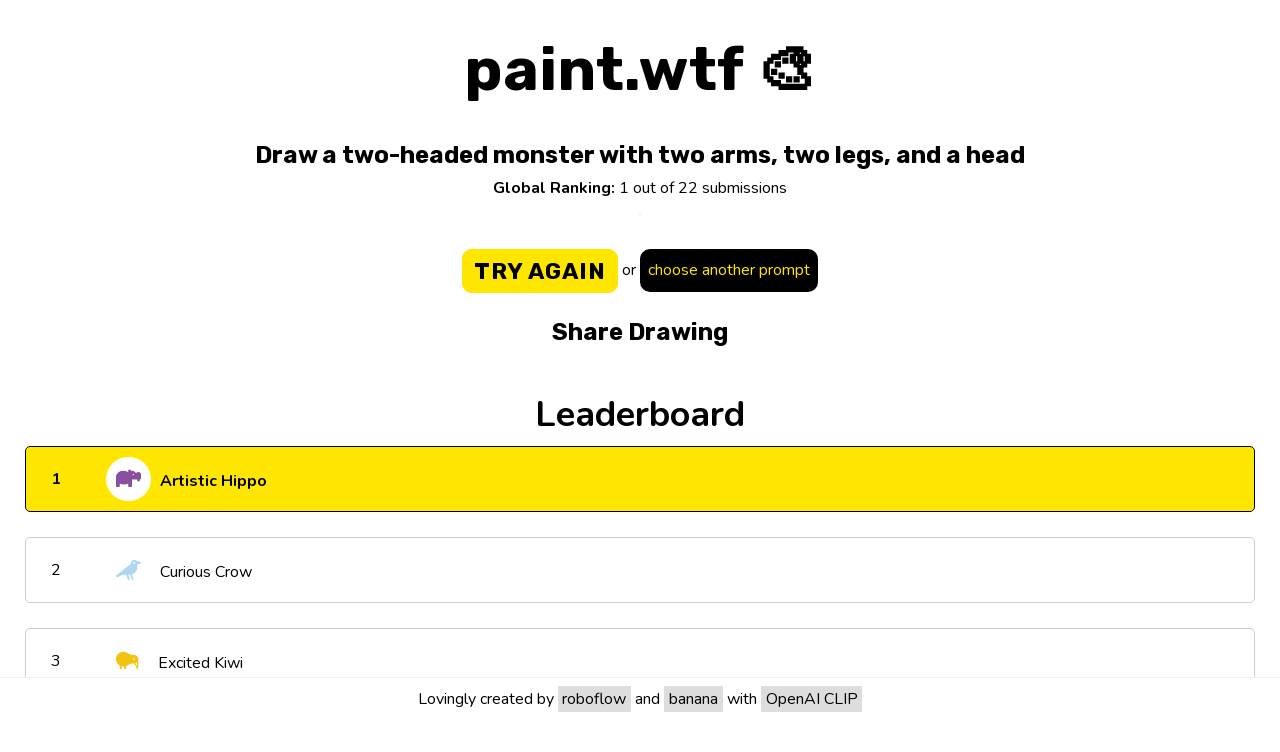

--- FILE ---
content_type: text/html; charset=utf-8
request_url: https://paint.wtf/ranking/7xKNT/3HdBXdsQCfKmFENwnM46
body_size: 2590
content:
<!DOCTYPE html>
<html>
<head>
    <meta charset="utf-8">
    <meta name="viewport" content="width=device-width, initial-scale=1">

    <script defer src="/__/firebase/8.2.3/firebase-app.js"></script>
    <script defer src="/__/firebase/8.2.3/firebase-auth.js"></script>
    <script defer src="/__/firebase/8.2.3/firebase-firestore.js"></script>
    <script defer src="/__/firebase/8.2.3/firebase-storage.js"></script>
    <script defer src="/__/firebase/8.2.3/firebase-analytics.js"></script>
    <script defer src="/__/firebase/8.2.3/firebase-performance.js"></script>
    <script defer src="/__/firebase/init.js?useEmulator=false"></script>

    <link rel="preconnect" href="https://fonts.gstatic.com">
    <link href="https://fonts.googleapis.com/css2?family=Rubik:wght@700&display=swap" rel="stylesheet">
    <link href="https://fonts.googleapis.com/css2?family=Nunito:wght@400;700&display=swap" rel="stylesheet">

    <link rel="stylesheet" href="https://pro.fontawesome.com/releases/v5.15.1/css/all.css" integrity="sha384-9ZfPnbegQSumzaE7mks2IYgHoayLtuto3AS6ieArECeaR8nCfliJVuLh/GaQ1gyM" crossorigin="anonymous">

    <title>paint.wtf - Drawing of a two-headed monster with two arms, two legs, and a head</title>
<meta name="description" content="The drawing game judged by an AI."/>

<meta name="twitter:title" property="og:title" itemprop="name" content="paint.wtf - Drawing of a two-headed monster with two arms, two legs, and a head" />
<meta name="twitter:description" property="og:description" itemprop="description" content="The drawing game judged by an AI." />

<meta property="og:image" content="https://firebasestorage.googleapis.com/v0/b/paint-wtf/o/submissions%2FTqi3k6MSetRjI6wlwOSunejSSi82%2F7xKNT%2F3HdBXdsQCfKmFENwnM46%2Foriginal.png?alt=media" />
<meta property="og:image:type" content="image/jpeg" />
<meta property="og:image:width" content="500" />
<meta property="og:image:height" content="500" />

<meta property="og:url" content="https://paint.wtf/ranking/7xKNT/3HdBXdsQCfKmFENwnM46" />
<link rel="canonical" href="https://paint.wtf/ranking/7xKNT/3HdBXdsQCfKmFENwnM46" />


    <meta property="og:type" content="website" />
    <meta name="twitter:card" content="summary">
    <meta name="twitter:domain" content="paint.wtf">
    <meta property="og:site_name" content="paint.wtf">

    <!-- Global site tag (gtag.js) - Google Analytics -->
    <script async src="https://www.googletagmanager.com/gtag/js?id=G-BN85F02FP6"></script>
    <script>
      window.dataLayer = window.dataLayer || [];
      function gtag(){dataLayer.push(arguments);}
      gtag('js', new Date());

      gtag('config', 'G-BN85F02FP6');
    </script>
<link href="/paint.css" rel="stylesheet"></head>

<body>
    <div id="content"></div>
<script src="/runtime.js"></script><script src="/vendors.js"></script><script src="/paint.js"></script></body>

</html>


--- FILE ---
content_type: text/css; charset=utf-8
request_url: https://paint.wtf/paint.css
body_size: 2207
content:
html {
    font-family: 'Nunito', sans-serif;
    font-size: 16px;
    font-weight: 400;
    text-align: center;
}

html, body {
    height: 100%;
    padding: 0;
    margin: 0;
}

.logo {
    font-family: 'Rubik', sans-serif;
    font-weight: 700;
    font-size: 30px;
    line-height: 60px;
}

.turbo {
    color: #FFE600;
}

.electric {
    color: #D119E5;
}

.green {
    color: #0FFF1D;
}

.flamenco {
    color: #FF800F;
}

.red {
    color: #FF0F1D;
}

.granite {
    color: #908E7F;
}

.highlight {
    color: black;
    background-color: #FFE600;
    padding: 0.1em 0.3em;
    text-decoration: none;
}

a {
    color: inherit;
    text-decoration: none;
}

h1, h2, h4, h5 {
    font-family: 'Rubik', sans-serif;
    font-weight: 700;
}

h1 {
    font-size: 60px;
    line-height: 60px;
}

h2 {
    font-size: 48px;
    line-height: 50px;
}

h3 {
    font-family: 'Nunito', sans-serif;
    font-size: 36px;
    line-height: 40px;
}

h4 {
    font-size: 24px;
    line-height: 30px;
}

h5 {
    font-size: 20px;
    line-height: 28px;
}

h6 {
    font-family: 'Nunito', sans-serif;
    font-weight: 400;
    font-size: 18px;
    line-height: 28px;
}

.divider {
    padding-bottom: 5px;
    height: 0;
    overflow: hidden;
}

.btn {
    font-family: 'Rubik', sans-serif;
    font-weight: 700;
    text-transform: uppercase;
    border: 2px solid transparent;
    border-radius: 10px;
    letter-spacing: 1px;
    padding: 6px 10px;
    font-size: 23px;
    cursor: pointer;
}

.btn.primary {
	background-color: #ffe600;
	color: #000000;
	border-color: #ffe600;
}

#content {
    height: 100%;
}

html body.swal2-height-auto {
    height: 100%!important;
}

.nowrap {
    white-space: nowrap;
}

#homepage {
    padding: 0 10px 60px;
}

#homepage .message {
    background-color: #FFE600;
    padding: 15px;
    max-width: 600px;
    margin: auto;
    line-height: 1.2em;
    text-align: left;
    font-size: 14px;
}

#homepage .message a {
    text-decoration: underline;
}

#homepage h1 {
    cursor: pointer;
}

#homepage .countdown {
    margin-top: -30px;
}

#homepage a.leaderboard {
    color: blue;
}

#homepage .prompts {
    display: flex;
    flex-wrap: wrap;
    align-items: center;
    justify-content: center;
    margin-top: -20px;
    max-width: 750px;
    margin: auto;
}

#homepage .prompts .prompt {
    padding: 10px 15px;
    background: black;
    color: white;
    margin: 10px;
    width: 230px;
    box-sizing: border-box;
    font-size: 24px;
    cursor: pointer;
    border-radius: 3px;
    position: relative;
    padding-bottom: 30px;
    overflow: hidden;
}

#homepage .prompts .prompt .sponsor {
    font-size: 12px;
    color: white;
    display: block;
    margin: 11px 15px 0;
}

#homepage .prompts .prompt.submitted {
    background-color: rgb(200,235,200);
    font-size: 18px;
    color: black;
}

#homepage .prompts .prompt.submitted .rank,
#homepage .prompts .prompt .subs {
    background-color: #0C0;
    position: absolute;
    bottom: 0;
    font-size: 12px;
    width: 100%;
    left: 0;
    color: white;
    padding: 0px 0 3px;
}

#homepage .prompts .prompt .subs {
    background-color: #CCC;
    color: black;
    display: flex;
    padding: 0 5px 3px;
    box-sizing: border-box;
    height: 18px;
}

#homepage .prompts .prompt .subs > div {
    flex: 1;
}

#homepage .prompts .prompt .subs > div:first-child {
    text-align: left;
}

#homepage .prompts .prompt .subs > div:last-child {
    text-align: right;
}

/*
#homepage .prompts .prompt.submitted:before {
    content: "✅ ";
}
*/

#homepage.leaderboard .prompts .prompt,
#homepage .leaderboard .prompts .prompt {
    max-width: 250px;
    font-size: 22px;
}

#homepage #footer {
    position: fixed;
    bottom: 0;
    width: 100%;
    padding: 10px 0;
    background-color: white;
    border-top: 1px solid #F0F0F0;
    left: 0;
}

#homepage #footer a {
    color: black;
    background-color: #DDD;
    padding: 0.1em 0.3em;
    text-decoration: none;
}

#homepage .prompts:empty:after {
    content: "Check back later for more drawing prompts.";
    font-weight: bold;
    margin:15px;
}

#draw {
    display: flex;
    width: 100%;
    height: 100%;
    flex-direction: column;
    justify-content: space-evenly;
}

#draw #canvas {
    border-top: 1px solid black;
    border-bottom: 1px solid black;
}

#draw #options {
    display: flex;
    justify-content: center;
    align-items: center;
    justify-content: space-around;
}

#draw h3 {
    margin: 5px 0;
}

#draw #submit {
    float: right;
    margin: 5px;
}

@media (max-width: 750px) {
    #draw h3 {
        font-size: 24px;
    }
}

@media (max-width: 400px) {
    #draw h3 {
        font-size: 16px;
    }
}

#results {
    padding: 0 10px 60px;
}

#results h5.sponsor {
    margin: -25px 15px 40px;
}

#results > .ranking {
    margin: -25px 0 30px;
}

#results #submissionContainer {
    display: inline-block;
    position: relative;
}

#results #submission {
    max-width: 340px;
    max-height: 340px;
    box-shadow: 0px 10px 14px -16px;
    border-radius: 7px;
    border: 1px solid #EEE;
    margin: -15px 10px 35px;
}

#results #submissionContainer #report {
    display: none;
    position: absolute;
    top: 0px;
    right: 5px;
    background-color: red;
    color: white;
    padding: 7px 15px;
    border-radius: 3px;
    box-shadow: 0px 5px 7px -8px;
    font-weight: bold;
    letter-spacing: 1px;
}

#results #submissionContainer:hover #report {
    display: block;
}

#results #submissionContainer #report i {
    color: yellow;
    margin-right: 0px;
    font-weight: normal;
}

#results #submissionContainer.nsfw {
    position: relative;
    cursor: pointer;
}

#results #submissionContainer.nsfw:after {
    content: "Potentially NSFW";
    display: flex;
    align-items: center;
    justify-content: center;
    width: 100%;
    height: 100%;
    background-color: black;
    color: white;
    font-size: 24px;
    position: absolute;
    top: -20px;
}

#results .chooseAgain {
    margin-top: 2px;
    display: inline-block;
    vertical-align: top;
}

#results .chooseAgain a {
    color: #FFE600;
    background-color: black;
    padding: 10px 8px 11px;
    border-radius: 10px;
}

#results #shareContainer {
    margin: -25px auto 0;
    width: 183px;
}

#results #footer {
    position: fixed;
    bottom: 0;
    width: 100%;
    padding: 10px 0;
    background-color: white;
    border-top: 1px solid #F0F0F0;
    left: 0;
}

#results .leaderboard .ellipsis {
    position: relative;
    bottom: 36px;
}

#results .leaderboard .user {
    display: flex;
    align-items: center;
    margin: -25px 15px 50px;
    border: 1px solid #CCC;
    border-radius: 5px;
    padding: 10px 20px;
    text-align: left;
    color: black;
}

#results .leaderboard .user.selected {
    background-color: #FFE600;
    border: 1px solid black;
    font-weight: bold;
}

#results .leaderboard .user .ranking {
    padding: 0 5px;
    min-width: 50px;
}

#results .leaderboard .user .score {
    display: none;
}

#results .leaderboard .user .name {
    flex: 1;
}

#results .leaderboard .user .name i {
    background-color: white;
    padding: 12px 10px;
    border-radius: 50px;
    margin-right: 5px;
    font-size: 20px;
}

#results .leaderboard .user img {
    max-width: 50px;
    max-height: 50px;
    border-radius: 5px;
}

#results .leaderboard .user img.nsfw {
    filter: brightness(0);
}

#results .leaderboard .user.large {
    display: inline-block;
}

#results .leaderboard .user.large img {
    max-width: 250px;
    max-height: 250px;
}

#results #footer a {
    color: black;
    background-color: #DDD;
    padding: 0.1em 0.3em;
    text-decoration: none;
}

#content .notFound {
    cursor: pointer;
}

.literally .button-style-1{border:2px solid transparent;border-radius:3px}.literally .button-style-1{text-decoration:none;cursor:pointer}.literally .button-style-1.selected:not(.disabled){background-color:#a1d9fe}.literally .button-style-1:hover:not(.disabled){border-color:#a1d9fe}.literally .button-style-1.disabled{cursor:default;opacity:0.3}.literally.toolbar-at-top .lc-drawing{bottom:0;top:31px}.literally.toolbar-at-top .lc-options{top:0;border-bottom:1px solid #555}.literally.toolbar-at-bottom .lc-drawing{bottom:31px;top:0}.literally.toolbar-at-bottom .lc-options{bottom:0;border-top:1px solid #555}.literally.toolbar-hidden .lc-drawing{left:0;right:0;bottom:0;top:0}.literally.toolbar-hidden .lc-options,.literally.toolbar-hidden .lc-picker{display:none}.literally{position:relative;background-color:#ddd;min-height:400px;-webkit-touch-callout:none;-webkit-user-select:none;-khtml-user-select:none;-moz-user-select:none;-ms-user-select:none;-ms-touch-action:none;user-select:none}.literally,.literally *{-moz-box-sizing:border-box;-webkit-box-sizing:border-box;box-sizing:border-box}.literally>*{position:absolute}.literally .lc-picker{top:0;left:0;bottom:0;width:61px;background-color:#e6e6e6}.literally .lc-drawing{right:0;left:0;bottom:0;left:0}.literally .lc-drawing>*{position:absolute;top:0;right:0;bottom:0;left:0}.literally .lc-drawing.with-gui{right:0;left:61px;cursor:default}.literally .lc-drawing.with-gui .polygon-toolbar{top:auto;height:31px}.literally .lc-drawing.with-gui .polygon-toolbar .polygon-toolbar-button{float:left}.literally .lc-drawing.with-gui .text-tool-input:focus{outline:none}.literally .lc-picker{z-index:1001;border-right:1px solid #555}.literally .lc-picker .toolbar-button{width:26px;height:26px;line-height:26px;margin:2px;padding:0;cursor:pointer;text-align:center;border:2px solid transparent;border-radius:3px}.literally .lc-picker .toolbar-button{text-decoration:none;cursor:pointer}.literally .lc-picker .toolbar-button.selected:not(.disabled){background-color:#a1d9fe}.literally .lc-picker .toolbar-button:hover:not(.disabled){border-color:#a1d9fe}.literally .lc-picker .toolbar-button.disabled{cursor:default;opacity:0.3}.literally .lc-picker .thin-button{cursor:pointer;float:left;position:relative}.literally .lc-picker .fat-button{clear:both;width:56px}.literally .lc-picker .lc-pick-tool,.literally .lc-picker .lc-undo,.literally .lc-picker .lc-redo,.literally .lc-picker .lc-zoom-in,.literally .lc-picker .lc-zoom-out{background-size:100% auto;background-repeat:no-repeat;background-position:center center}.literally .color-well{font-size:10px;float:left;width:60px}.literally .color-well.open{background-color:#a1d9fe}.literally .color-well-color-container{border:2px solid transparent;border-radius:3px;border:1px solid #aaa;position:relative;width:28px;height:28px;margin:1px auto;overflow:visible}.literally .color-well-color-container{text-decoration:none;cursor:pointer}.literally .color-well-color-container.selected:not(.disabled){background-color:#a1d9fe}.literally .color-well-color-container:hover:not(.disabled){border-color:#a1d9fe}.literally .color-well-color-container.disabled{cursor:default;opacity:0.3}.literally .color-well-color-container .color-well-checker{position:absolute;width:50%;height:50%;background-color:black}.literally .color-well-color-container .color-well-checker-top-left{border-top-left-radius:3px}.literally .color-well-color-container .color-well-checker-bottom-right{border-bottom-right-radius:3px}.literally .color-well-color-container .color-well-color{position:absolute;top:0;right:0;bottom:0;left:0;border-radius:3px}.literally .color-picker-popup{position:absolute;z-index:1;background-color:white;border:1px solid #555;left:60px;bottom:31px}.literally .color-picker-popup .color-row{clear:both}.literally .color-picker-popup .color-row .color-cell{cursor:pointer;width:20px;height:20px;line-height:20px;float:left}.literally .color-picker-popup .color-row .color-cell:hover,.literally .color-picker-popup .color-row .color-cell.selected{border:1px solid #555;line-height:18px}.literally .color-picker-popup .color-row .color-cell.transparent-cell{width:100%}.literally .horz-toolbar{height:31px;background-color:#e6e6e6}.literally .horz-toolbar .label{line-height:30px;margin:0 0.25em 0 0.25em;font-size:12px}.literally .horz-toolbar span{line-height:30px;margin:0 0.25em 0 0.25em;font-size:12px;float:left}.literally .horz-toolbar .square-toolbar-button{border:2px solid transparent;border-radius:3px;margin:1px;border:1px solid #aaa;width:28px;height:28px;float:left;position:relative}.literally .horz-toolbar .square-toolbar-button{text-decoration:none;cursor:pointer}.literally .horz-toolbar .square-toolbar-button.selected:not(.disabled){background-color:#a1d9fe}.literally .horz-toolbar .square-toolbar-button:hover:not(.disabled){border-color:#a1d9fe}.literally .horz-toolbar .square-toolbar-button.disabled{cursor:default;opacity:0.3}.literally .horz-toolbar .square-toolbar-button img{max-width:100%;max-height:100%}.literally .horz-toolbar .square-toolbar-button label{position:absolute;top:0;right:0;bottom:0;left:0;line-height:26px;margin:auto;float:none;text-align:center}.literally .polygon-toolbar{position:absolute;border-top:1px solid #555;border-bottom:1px solid #555;width:100%}.literally.toolbar-at-bottom .polygon-toolbar{top:-100%}.literally.toolbar-at-top .polygon-toolbar{top:100%}.literally .lc-options{z-index:1;right:0;left:61px}.literally .lc-options .lc-font-settings{height:30px;line-height:31px;padding-left:4px;background-color:#f5f5f5}.literally .lc-options .lc-font-settings input{margin:0 0.5em 0 0}.literally .lc-options .lc-font-settings input[type=checkbox]{margin:0 0.5em 0 0.5em}




/*# sourceMappingURL=paint.css.map*/

--- FILE ---
content_type: text/plain; charset=utf-8
request_url: https://firestore.googleapis.com/google.firestore.v1.Firestore/Listen/channel?database=projects%2Fpaint-wtf%2Fdatabases%2F(default)&VER=8&RID=50990&CVER=22&X-HTTP-Session-Id=gsessionid&%24httpHeaders=X-Goog-Api-Client%3Agl-js%2F%20fire%2F8.2.3%0D%0AContent-Type%3Atext%2Fplain%0D%0A&zx=h80htjr1x363&t=1
body_size: -130
content:
51
[[0,["c","zD_CTKMrbw0JR9xhGHj2Ug","",8,12,30000]]]


--- FILE ---
content_type: text/javascript; charset=utf-8
request_url: https://paint.wtf/__/firebase/init.js?useEmulator=false
body_size: -68
content:
if (typeof firebase === 'undefined') throw new Error('hosting/init-error: Firebase SDK not detected. You must include it before /__/firebase/init.js');
firebase.initializeApp({
  "apiKey": "AIzaSyCv_caJ-Nn_7bSO81cqUt9MCF_DYiRoKeQ",
  "authDomain": "paint-wtf.firebaseapp.com",
  "databaseURL": "",
  "messagingSenderId": "879233424881",
  "projectId": "paint-wtf",
  "storageBucket": "paint-wtf.appspot.com"
});

--- FILE ---
content_type: text/javascript; charset=utf-8
request_url: https://paint.wtf/__/firebase/8.2.3/firebase-storage.js
body_size: 11351
content:
!function(e,t){"object"==typeof exports&&"undefined"!=typeof module?t(require("@firebase/app")):"function"==typeof define&&define.amd?define(["@firebase/app"],t):t((e="undefined"!=typeof globalThis?globalThis:e||self).firebase)}(this,function(mt){"use strict";try{(function(){function e(e){return e&&"object"==typeof e&&"default"in e?e:{default:e}}var n=e(mt),o=function(e,t){return(o=Object.setPrototypeOf||{__proto__:[]}instanceof Array&&function(e,t){e.__proto__=t}||function(e,t){for(var r in t)t.hasOwnProperty(r)&&(e[r]=t[r])})(e,t)};function t(e,t){function r(){this.constructor=e}o(e,t),e.prototype=null===t?Object.create(t):(r.prototype=t.prototype,new r)}var i=function(){return(i=Object.assign||function(e){for(var t,r=1,n=arguments.length;r<n;r++)for(var o in t=arguments[r])Object.prototype.hasOwnProperty.call(t,o)&&(e[o]=t[o]);return e}).apply(this,arguments)};function r(e,a,s,u){return new(s=s||Promise)(function(r,t){function n(e){try{i(u.next(e))}catch(e){t(e)}}function o(e){try{i(u.throw(e))}catch(e){t(e)}}function i(e){var t;e.done?r(e.value):((t=e.value)instanceof s?t:new s(function(e){e(t)})).then(n,o)}i((u=u.apply(e,a||[])).next())})}function l(r,n){var o,i,a,s={label:0,sent:function(){if(1&a[0])throw a[1];return a[1]},trys:[],ops:[]},e={next:t(0),throw:t(1),return:t(2)};return"function"==typeof Symbol&&(e[Symbol.iterator]=function(){return this}),e;function t(t){return function(e){return function(t){if(o)throw new TypeError("Generator is already executing.");for(;s;)try{if(o=1,i&&(a=2&t[0]?i.return:t[0]?i.throw||((a=i.return)&&a.call(i),0):i.next)&&!(a=a.call(i,t[1])).done)return a;switch(i=0,a&&(t=[2&t[0],a.value]),t[0]){case 0:case 1:a=t;break;case 4:return s.label++,{value:t[1],done:!1};case 5:s.label++,i=t[1],t=[0];continue;case 7:t=s.ops.pop(),s.trys.pop();continue;default:if(!(a=0<(a=s.trys).length&&a[a.length-1])&&(6===t[0]||2===t[0])){s=0;continue}if(3===t[0]&&(!a||t[1]>a[0]&&t[1]<a[3])){s.label=t[1];break}if(6===t[0]&&s.label<a[1]){s.label=a[1],a=t;break}if(a&&s.label<a[2]){s.label=a[2],s.ops.push(t);break}a[2]&&s.ops.pop(),s.trys.pop();continue}t=n.call(r,s)}catch(e){t=[6,e],i=0}finally{o=a=0}if(5&t[0])throw t[1];return{value:t[0]?t[1]:void 0,done:!0}}([t,e])}}}function g(){for(var e=0,t=0,r=arguments.length;t<r;t++)e+=arguments[t].length;for(var n=Array(e),o=0,t=0;t<r;t++)for(var i=arguments[t],a=0,s=i.length;a<s;a++,o++)n[o]=i[a];return n}var a,s="FirebaseError",u=(t(c,a=Error),c);function c(e,t,r){t=a.call(this,t)||this;return t.code=e,t.customData=r,t.name=s,Object.setPrototypeOf(t,c.prototype),Error.captureStackTrace&&Error.captureStackTrace(t,h.prototype.create),t}var h=(p.prototype.create=function(e){for(var t=[],r=1;r<arguments.length;r++)t[r-1]=arguments[r];var n,o=t[0]||{},i=this.service+"/"+e,e=this.errors[e],e=e?(n=o,e.replace(f,function(e,t){var r=n[t];return null!=r?String(r):"<"+t+"?>"})):"Error",e=this.serviceName+": "+e+" ("+i+").";return new u(i,e,o)},p);function p(e,t,r){this.service=e,this.serviceName=t,this.errors=r}var f=/\{\$([^}]+)}/g,d=(_.prototype.setInstantiationMode=function(e){return this.instantiationMode=e,this},_.prototype.setMultipleInstances=function(e){return this.multipleInstances=e,this},_.prototype.setServiceProps=function(e){return this.serviceProps=e,this},_);function _(e,t,r){this.name=e,this.instanceFactory=t,this.type=r,this.multipleInstances=!1,this.serviceProps={},this.instantiationMode="LAZY"}var v,b="firebasestorage.googleapis.com",m="storageBucket",y=(t(w,v=u),w.prototype.codeEquals=function(e){return T(e)===this.code},Object.defineProperty(w.prototype,"message",{get:function(){return this.customData.serverResponse?this.message+"\n"+this.customData.serverResponse:this.message},enumerable:!1,configurable:!0}),Object.defineProperty(w.prototype,"serverResponse",{get:function(){return this.customData.serverResponse},set:function(e){this.customData.serverResponse=e},enumerable:!1,configurable:!0}),w);function w(e,t){e=v.call(this,T(e),"Firebase Storage: "+t+" ("+T(e)+")")||this;return e.customData={serverResponse:null},Object.setPrototypeOf(e,w.prototype),e}var R={UNKNOWN:"unknown",OBJECT_NOT_FOUND:"object-not-found",BUCKET_NOT_FOUND:"bucket-not-found",PROJECT_NOT_FOUND:"project-not-found",QUOTA_EXCEEDED:"quota-exceeded",UNAUTHENTICATED:"unauthenticated",UNAUTHORIZED:"unauthorized",RETRY_LIMIT_EXCEEDED:"retry-limit-exceeded",INVALID_CHECKSUM:"invalid-checksum",CANCELED:"canceled",INVALID_EVENT_NAME:"invalid-event-name",INVALID_URL:"invalid-url",INVALID_DEFAULT_BUCKET:"invalid-default-bucket",NO_DEFAULT_BUCKET:"no-default-bucket",CANNOT_SLICE_BLOB:"cannot-slice-blob",SERVER_FILE_WRONG_SIZE:"server-file-wrong-size",NO_DOWNLOAD_URL:"no-download-url",INVALID_ARGUMENT:"invalid-argument",INVALID_ARGUMENT_COUNT:"invalid-argument-count",APP_DELETED:"app-deleted",INVALID_ROOT_OPERATION:"invalid-root-operation",INVALID_FORMAT:"invalid-format",INTERNAL_ERROR:"internal-error",UNSUPPORTED_ENVIRONMENT:"unsupported-environment"};function T(e){return"storage/"+e}function O(){return new y(R.UNKNOWN,"An unknown error occurred, please check the error payload for server response.")}function E(){return new y(R.CANCELED,"User canceled the upload/download.")}function k(){return new y(R.CANNOT_SLICE_BLOB,"Cannot slice blob for upload. Please retry the upload.")}function U(e){return new y(R.INVALID_ARGUMENT,e)}function P(){return new y(R.APP_DELETED,"The Firebase app was deleted.")}function A(e){return new y(R.INVALID_ROOT_OPERATION,"The operation '"+e+"' cannot be performed on a root reference, create a non-root reference using child, such as .child('file.png').")}function x(e,t){return new y(R.INVALID_FORMAT,"String does not match format '"+e+"': "+t)}function N(e){throw new y(R.INTERNAL_ERROR,"Internal error: "+e)}var I={RAW:"raw",BASE64:"base64",BASE64URL:"base64url",DATA_URL:"data_url"},C=function(e,t){this.data=e,this.contentType=t||null};function S(e,t){switch(e){case I.RAW:return new C(L(t));case I.BASE64:case I.BASE64URL:return new C(D(e,t));case I.DATA_URL:return new C(function(e){e=new j(e);return e.base64?D(I.BASE64,e.rest):function(e){var t;try{t=decodeURIComponent(e)}catch(e){throw x(I.DATA_URL,"Malformed data URL.")}return L(t)}(e.rest)}(t),new j(t).contentType)}throw O()}function L(e){for(var t=[],r=0;r<e.length;r++){var n=e.charCodeAt(r);n<=127?t.push(n):n<=2047?t.push(192|n>>6,128|63&n):55296==(64512&n)?r<e.length-1&&56320==(64512&e.charCodeAt(r+1))?(n=65536|(1023&n)<<10|1023&e.charCodeAt(++r),t.push(240|n>>18,128|n>>12&63,128|n>>6&63,128|63&n)):t.push(239,191,189):56320==(64512&n)?t.push(239,191,189):t.push(224|n>>12,128|n>>6&63,128|63&n)}return new Uint8Array(t)}function D(t,e){switch(t){case I.BASE64:var r=-1!==e.indexOf("-"),n=-1!==e.indexOf("_");if(r||n)throw x(t,"Invalid character '"+(r?"-":"_")+"' found: is it base64url encoded?");break;case I.BASE64URL:n=-1!==e.indexOf("+"),r=-1!==e.indexOf("/");if(n||r)throw x(t,"Invalid character '"+(n?"+":"/")+"' found: is it base64 encoded?");e=e.replace(/-/g,"+").replace(/_/g,"/")}var o;try{o=atob(e)}catch(e){throw x(t,"Invalid character found")}for(var i=new Uint8Array(o.length),a=0;a<o.length;a++)i[a]=o.charCodeAt(a);return i}var j=function(e){var t;if(this.base64=!1,(this.contentType=null)===(t=e.match(/^data:([^,]+)?,/)))throw x(I.DATA_URL,"Must be formatted 'data:[<mediatype>][;base64],<data>");var r,n=t[1]||null;null!=n&&(this.base64=(r=";base64",(t=n).length>=r.length&&t.substring(t.length-r.length)===r),this.contentType=this.base64?n.substring(0,n.length-";base64".length):n),this.rest=e.substring(e.indexOf(",")+1)};var M,B,q={STATE_CHANGED:"state_changed"},F="running",H="pausing",z="paused",G="success",V="canceling",X="canceled",W="error",K={RUNNING:"running",PAUSED:"paused",SUCCESS:"success",CANCELED:"canceled",ERROR:"error"};function Z(e){switch(e){case F:case H:case V:return K.RUNNING;case z:return K.PAUSED;case G:return K.SUCCESS;case X:return K.CANCELED;case W:default:return K.ERROR}}(B=M=M||{})[B.NO_ERROR=0]="NO_ERROR",B[B.NETWORK_ERROR=1]="NETWORK_ERROR",B[B.ABORT=2]="ABORT";var J=(Y.prototype.send=function(e,t,r,n){if(this.sent_)throw N("cannot .send() more than once");if(this.sent_=!0,this.xhr_.open(t,e,!0),void 0!==n)for(var o in n)n.hasOwnProperty(o)&&this.xhr_.setRequestHeader(o,n[o].toString());return void 0!==r?this.xhr_.send(r):this.xhr_.send(),this.sendPromise_},Y.prototype.getErrorCode=function(){if(!this.sent_)throw N("cannot .getErrorCode() before sending");return this.errorCode_},Y.prototype.getStatus=function(){if(!this.sent_)throw N("cannot .getStatus() before sending");try{return this.xhr_.status}catch(e){return-1}},Y.prototype.getResponseText=function(){if(!this.sent_)throw N("cannot .getResponseText() before sending");return this.xhr_.responseText},Y.prototype.abort=function(){this.xhr_.abort()},Y.prototype.getResponseHeader=function(e){return this.xhr_.getResponseHeader(e)},Y.prototype.addUploadProgressListener=function(e){null!=this.xhr_.upload&&this.xhr_.upload.addEventListener("progress",e)},Y.prototype.removeUploadProgressListener=function(e){null!=this.xhr_.upload&&this.xhr_.upload.removeEventListener("progress",e)},Y);function Y(){var t=this;this.sent_=!1,this.xhr_=new XMLHttpRequest,this.errorCode_=M.NO_ERROR,this.sendPromise_=new Promise(function(e){t.xhr_.addEventListener("abort",function(){t.errorCode_=M.ABORT,e(t)}),t.xhr_.addEventListener("error",function(){t.errorCode_=M.NETWORK_ERROR,e(t)}),t.xhr_.addEventListener("load",function(){e(t)})})}var $=(Q.prototype.createXhrIo=function(){return new J},Q);function Q(){}function ee(e){return"string"==typeof e||e instanceof String}function te(e){return re()&&e instanceof Blob}function re(){return"undefined"!=typeof Blob}function ne(e,t,r,n){if(n<t)throw new y(R.INVALID_ARGUMENT,"Invalid value for '"+e+"'. Expected "+t+" or greater.");if(r<n)throw new y(R.INVALID_ARGUMENT,"Invalid value for '"+e+"'. Expected "+r+" or less.")}function oe(){for(var e=[],t=0;t<arguments.length;t++)e[t]=arguments[t];var r="undefined"!=typeof BlobBuilder?BlobBuilder:"undefined"!=typeof WebKitBlobBuilder?WebKitBlobBuilder:void 0;if(void 0!==r){for(var n=new r,o=0;o<e.length;o++)n.append(e[o]);return n.getBlob()}if(re())return new Blob(e);throw new y(R.UNSUPPORTED_ENVIRONMENT,"This browser doesn't seem to support creating Blobs")}var ie=(ae.prototype.size=function(){return this.size_},ae.prototype.type=function(){return this.type_},ae.prototype.slice=function(e,t){if(te(this.data_)){var r=this.data_,n=(o=e,n=t,(r=r).webkitSlice?r.webkitSlice(o,n):r.mozSlice?r.mozSlice(o,n):r.slice?r.slice(o,n):null);return null===n?null:new ae(n)}var o,n;return new ae(new Uint8Array(this.data_.buffer,e,t-e),!0)},ae.getBlob=function(){for(var e=[],t=0;t<arguments.length;t++)e[t]=arguments[t];if(re()){var r=e.map(function(e){return e instanceof ae?e.data_:e});return new ae(oe.apply(null,r))}var r=e.map(function(e){return ee(e)?S(I.RAW,e).data:e.data_}),n=0;r.forEach(function(e){n+=e.byteLength});var o=new Uint8Array(n),i=0;return r.forEach(function(e){for(var t=0;t<e.length;t++)o[i++]=e[t]}),new ae(o,!0)},ae.prototype.uploadData=function(){return this.data_},ae);function ae(e,t){var r=0,n="";te(e)?(r=(this.data_=e).size,n=e.type):e instanceof ArrayBuffer?(t?this.data_=new Uint8Array(e):(this.data_=new Uint8Array(e.byteLength),this.data_.set(new Uint8Array(e))),r=this.data_.length):e instanceof Uint8Array&&(t?this.data_=e:(this.data_=new Uint8Array(e.length),this.data_.set(e)),r=e.length),this.size_=r,this.type_=n}var se=(Object.defineProperty(ue.prototype,"path",{get:function(){return this.path_},enumerable:!1,configurable:!0}),Object.defineProperty(ue.prototype,"isRoot",{get:function(){return 0===this.path.length},enumerable:!1,configurable:!0}),ue.prototype.fullServerUrl=function(){var e=encodeURIComponent;return"/b/"+e(this.bucket)+"/o/"+e(this.path)},ue.prototype.bucketOnlyServerUrl=function(){return"/b/"+encodeURIComponent(this.bucket)+"/o"},ue.makeFromBucketSpec=function(t){var e,r;try{e=ue.makeFromUrl(t)}catch(e){return new ue(t,"")}if(""===e.path)return e;throw r=t,new y(R.INVALID_DEFAULT_BUCKET,"Invalid default bucket '"+r+"'.")},ue.makeFromUrl=function(e){var t=null,r="([A-Za-z0-9.\\-_]+)";var n=new RegExp("^gs://"+r+"(/(.*))?$","i");function o(e){e.path_=decodeURIComponent(e.path)}for(var i=b.replace(/[.]/g,"\\."),a=[{regex:n,indices:{bucket:1,path:3},postModify:function(e){"/"===e.path.charAt(e.path.length-1)&&(e.path_=e.path_.slice(0,-1))}},{regex:new RegExp("^https?://"+i+"/v[A-Za-z0-9_]+/b/"+r+"/o(/([^?#]*).*)?$","i"),indices:{bucket:1,path:3},postModify:o},{regex:new RegExp("^https?://(?:storage.googleapis.com|storage.cloud.google.com)/"+r+"/([^?#]*)","i"),indices:{bucket:1,path:2},postModify:o}],s=0;s<a.length;s++){var u=a[s],c=u.regex.exec(e);if(c){t=new ue(c[u.indices.bucket],c[u.indices.path]||"");u.postModify(t);break}}if(null==t)throw r=e,new y(R.INVALID_URL,"Invalid URL '"+r+"'.");return t},ue);function ue(e,t){this.bucket=e,this.path_=t}function ce(e){var t,r;try{t=JSON.parse(e)}catch(e){return null}return"object"!=typeof(r=t)||Array.isArray(r)?null:t}function le(e){var t=e.lastIndexOf("/",e.length-2);return-1===t?e:e.slice(t+1)}function he(e){return"https://"+b+"/v0"+e}function pe(e){var t,r=encodeURIComponent,n="?";for(t in e){e.hasOwnProperty(t)&&(n=n+(r(t)+"="+r(e[t]))+"&")}return n=n.slice(0,-1)}function fe(e,t){return t}var de=function(e,t,r,n){this.server=e,this.local=t||e,this.writable=!!r,this.xform=n||fe},_e=null;function ge(){if(_e)return _e;var e=[];e.push(new de("bucket")),e.push(new de("generation")),e.push(new de("metageneration")),e.push(new de("name","fullPath",!0));var t=new de("name");t.xform=function(e,t){return!ee(t=t)||t.length<2?t:le(t)},e.push(t);t=new de("size");return t.xform=function(e,t){return void 0!==t?Number(t):t},e.push(t),e.push(new de("timeCreated")),e.push(new de("updated")),e.push(new de("md5Hash",null,!0)),e.push(new de("cacheControl",null,!0)),e.push(new de("contentDisposition",null,!0)),e.push(new de("contentEncoding",null,!0)),e.push(new de("contentLanguage",null,!0)),e.push(new de("contentType",null,!0)),e.push(new de("metadata","customMetadata",!0)),_e=e}function ve(r,n){Object.defineProperty(r,"ref",{get:function(){var e=r.bucket,t=r.fullPath,t=new se(e,t);return n.makeStorageReference(t)}})}function be(e,t,r){t=ce(t);if(null===t)return null;return function(e,t,r){for(var n={type:"file"},o=r.length,i=0;i<o;i++){var a=r[i];n[a.local]=a.xform(n,t[a.server])}return ve(n,e),n}(e,t,r)}function me(e,t){for(var r={},n=t.length,o=0;o<n;o++){var i=t[o];i.writable&&(r[i.server]=e[i.local])}return JSON.stringify(r)}var ye="prefixes",we="items";function Re(e,t,r){r=ce(r);if(null===r)return null;return function(e,t,r){var n={prefixes:[],items:[],nextPageToken:r.nextPageToken};if(r[ye])for(var o=0,i=r[ye];o<i.length;o++){var a=i[o].replace(/\/$/,""),s=e.makeStorageReference(new se(t,a));n.prefixes.push(s)}if(r[we])for(var u=0,c=r[we];u<c.length;u++){var l=c[u],s=e.makeStorageReference(new se(t,l.name));n.items.push(s)}return n}(e,t,r)}var Te=function(e,t,r,n){this.url=e,this.method=t,this.handler=r,this.timeout=n,this.urlParams={},this.headers={},this.body=null,this.errorHandler=null,this.progressCallback=null,this.successCodes=[200],this.additionalRetryCodes=[]};function Oe(e){if(!e)throw O()}function Ee(r,n){return function(e,t){return Oe(null!==(t=be(r,t,n))),t}}function ke(r,n){return function(e,t){return Oe(null!==(t=Re(r,n,t))),t}}function Ue(n,o){return function(e,t){var r=be(n,t,o);return Oe(null!==r),function(n,e){if(null===(e=ce(e)))return null;if(!ee(e.downloadTokens))return null;if(0===(e=e.downloadTokens).length)return null;var o=encodeURIComponent;return e.split(",").map(function(e){var t=n.bucket,r=n.fullPath;return he("/b/"+o(t)+"/o/"+o(r))+pe({alt:"media",token:e})})[0]}(r,t)}}function Pe(o){return function(e,t){var r,n=401===e.getStatus()?new y(R.UNAUTHENTICATED,"User is not authenticated, please authenticate using Firebase Authentication and try again."):402===e.getStatus()?(r=o.bucket,new y(R.QUOTA_EXCEEDED,"Quota for bucket '"+r+"' exceeded, please view quota on https://firebase.google.com/pricing/.")):403===e.getStatus()?(n=o.path,new y(R.UNAUTHORIZED,"User does not have permission to access '"+n+"'.")):t;return n.serverResponse=t.serverResponse,n}}function Ae(n){var o=Pe(n);return function(e,t){var r=o(e,t);return 404===e.getStatus()&&(e=n.path,r=new y(R.OBJECT_NOT_FOUND,"Object '"+e+"' does not exist.")),r.serverResponse=t.serverResponse,r}}function xe(e,t,r){var n=he(t.fullServerUrl()),o=e.maxOperationRetryTime,o=new Te(n,"GET",Ee(e,r),o);return o.errorHandler=Ae(t),o}function Ne(e,t,r){r=Object.assign({},r);return r.fullPath=e.path,r.size=t.size(),r.contentType||(r.contentType=(e=t,(t=null)&&t.contentType||e&&e.type()||"application/octet-stream")),r}function Ie(e,t,r,n,o){var i=t.bucketOnlyServerUrl(),a={"X-Goog-Upload-Protocol":"multipart"};var s=function(){for(var e="",t=0;t<2;t++)e+=Math.random().toString().slice(2);return e}();a["Content-Type"]="multipart/related; boundary="+s;var u=Ne(t,n,o),o="--"+s+"\r\nContent-Type: application/json; charset=utf-8\r\n\r\n"+me(u,r)+"\r\n--"+s+"\r\nContent-Type: "+u.contentType+"\r\n\r\n",s="\r\n--"+s+"--",n=ie.getBlob(o,n,s);if(null===n)throw k();s={name:u.fullPath},u=he(i),i=e.maxUploadRetryTime,i=new Te(u,"POST",Ee(e,r),i);return i.urlParams=s,i.headers=a,i.body=n.uploadData(),i.errorHandler=Pe(t),i}var Ce=function(e,t,r,n){this.current=e,this.total=t,this.finalized=!!r,this.metadata=n||null};function Se(e,t){var r=null;try{r=e.getResponseHeader("X-Goog-Upload-Status")}catch(e){Oe(!1)}return Oe(!!r&&-1!==(t||["active"]).indexOf(r)),r}function Le(e,t,r,n,o){var i=t.bucketOnlyServerUrl(),a=Ne(t,n,o),o={name:a.fullPath},i=he(i),n={"X-Goog-Upload-Protocol":"resumable","X-Goog-Upload-Command":"start","X-Goog-Upload-Header-Content-Length":n.size(),"X-Goog-Upload-Header-Content-Type":a.contentType,"Content-Type":"application/json; charset=utf-8"},r=me(a,r),e=e.maxUploadRetryTime;e=new Te(i,"POST",function(e){var t;Se(e);try{t=e.getResponseHeader("X-Goog-Upload-URL")}catch(e){Oe(!1)}return Oe(ee(t)),t},e);return e.urlParams=o,e.headers=n,e.body=r,e.errorHandler=Pe(t),e}function De(e,t,r,o){e=e.maxUploadRetryTime,e=new Te(r,"POST",function(e){var t=Se(e,["active","final"]),r=null;try{r=e.getResponseHeader("X-Goog-Upload-Size-Received")}catch(e){Oe(!1)}r||Oe(!1);var n=Number(r);return Oe(!isNaN(n)),new Ce(n,o.size(),"final"===t)},e);return e.headers={"X-Goog-Upload-Command":"query"},e.errorHandler=Pe(t),e}function je(e,i,t,a,r,s,n,o){var u=new Ce(0,0);if(n?(u.current=n.current,u.total=n.total):(u.current=0,u.total=a.size()),a.size()!==u.total)throw new y(R.SERVER_FILE_WRONG_SIZE,"Server recorded incorrect upload file size, please retry the upload.");var c=u.total-u.current,l=c;0<r&&(l=Math.min(l,r));n=u.current,r=n+l,c={"X-Goog-Upload-Command":l===c?"upload, finalize":"upload","X-Goog-Upload-Offset":u.current},n=a.slice(n,r);if(null===n)throw k();r=i.maxUploadRetryTime,r=new Te(t,"POST",function(e,t){var r=Se(e,["active","final"]),n=u.current+l,o=a.size(),t="final"===r?Ee(i,s)(e,t):null;return new Ce(n,o,"final"===r,t)},r);return r.headers=c,r.body=n.uploadData(),r.progressCallback=o||null,r.errorHandler=Pe(e),r}var Me=function(e,t,r){"function"==typeof e||null!=t||null!=r?(this.next=e,this.error=t,this.complete=r):(e=e,this.next=e.next,this.error=e.error,this.complete=e.complete)};function Be(r){return function(){for(var e=[],t=0;t<arguments.length;t++)e[t]=arguments[t];Promise.resolve().then(function(){return r.apply(void 0,e)})}}var qe=(Fe.prototype._makeProgressCallback=function(){var t=this,r=this._transferred;return function(e){return t._updateProgress(r+e)}},Fe.prototype._shouldDoResumable=function(e){return 262144<e.size()},Fe.prototype._start=function(){this._state===F&&void 0===this._request&&(this._resumable?void 0===this._uploadUrl?this._createResumable():this._needToFetchStatus?this._fetchStatus():this._needToFetchMetadata?this._fetchMetadata():this._continueUpload():this._oneShotUpload())},Fe.prototype._resolveToken=function(t){var r=this;this._ref.storage.getAuthToken().then(function(e){switch(r._state){case F:t(e);break;case V:r._transition(X);break;case H:r._transition(z)}})},Fe.prototype._createResumable=function(){var r=this;this._resolveToken(function(e){var t=Le(r._ref.storage,r._ref._location,r._mappings,r._blob,r._metadata),e=r._ref.storage.makeRequest(t,e);(r._request=e).getPromise().then(function(e){r._request=void 0,r._uploadUrl=e,r._needToFetchStatus=!1,r.completeTransitions_()},r._errorHandler)})},Fe.prototype._fetchStatus=function(){var r=this,n=this._uploadUrl;this._resolveToken(function(e){var t=De(r._ref.storage,r._ref._location,n,r._blob),e=r._ref.storage.makeRequest(t,e);(r._request=e).getPromise().then(function(e){r._request=void 0,r._updateProgress(e.current),r._needToFetchStatus=!1,e.finalized&&(r._needToFetchMetadata=!0),r.completeTransitions_()},r._errorHandler)})},Fe.prototype._continueUpload=function(){var r=this,n=262144*this._chunkMultiplier,o=new Ce(this._transferred,this._blob.size()),i=this._uploadUrl;this._resolveToken(function(e){var t;try{t=je(r._ref._location,r._ref.storage,i,r._blob,n,r._mappings,o,r._makeProgressCallback())}catch(e){return r._error=e,void r._transition(W)}e=r._ref.storage.makeRequest(t,e);(r._request=e).getPromise().then(function(e){r._increaseMultiplier(),r._request=void 0,r._updateProgress(e.current),e.finalized?(r._metadata=e.metadata,r._transition(G)):r.completeTransitions_()},r._errorHandler)})},Fe.prototype._increaseMultiplier=function(){262144*this._chunkMultiplier<33554432&&(this._chunkMultiplier*=2)},Fe.prototype._fetchMetadata=function(){var r=this;this._resolveToken(function(e){var t=xe(r._ref.storage,r._ref._location,r._mappings),e=r._ref.storage.makeRequest(t,e);(r._request=e).getPromise().then(function(e){r._request=void 0,r._metadata=e,r._transition(G)},r._metadataErrorHandler)})},Fe.prototype._oneShotUpload=function(){var r=this;this._resolveToken(function(e){var t=Ie(r._ref.storage,r._ref._location,r._mappings,r._blob,r._metadata),e=r._ref.storage.makeRequest(t,e);(r._request=e).getPromise().then(function(e){r._request=void 0,r._metadata=e,r._updateProgress(r._blob.size()),r._transition(G)},r._errorHandler)})},Fe.prototype._updateProgress=function(e){var t=this._transferred;this._transferred=e,this._transferred!==t&&this._notifyObservers()},Fe.prototype._transition=function(e){if(this._state!==e)switch(e){case V:case H:this._state=e,void 0!==this._request&&this._request.cancel();break;case F:var t=this._state===z;this._state=e,t&&(this._notifyObservers(),this._start());break;case z:this._state=e,this._notifyObservers();break;case X:this._error=E(),this._state=e,this._notifyObservers();break;case W:case G:this._state=e,this._notifyObservers()}},Fe.prototype.completeTransitions_=function(){switch(this._state){case H:this._transition(z);break;case V:this._transition(X);break;case F:this._start()}},Object.defineProperty(Fe.prototype,"snapshot",{get:function(){var e=Z(this._state);return{bytesTransferred:this._transferred,totalBytes:this._blob.size(),state:e,metadata:this._metadata,task:this,ref:this._ref}},enumerable:!1,configurable:!0}),Fe.prototype.on=function(e,t,r,n){var o=this,i=new Me(t,r,n);return this._addObserver(i),function(){o._removeObserver(i)}},Fe.prototype.then=function(e,t){return this._promise.then(e,t)},Fe.prototype.catch=function(e){return this.then(null,e)},Fe.prototype._addObserver=function(e){this._observers.push(e),this._notifyObserver(e)},Fe.prototype._removeObserver=function(e){e=this._observers.indexOf(e);-1!==e&&this._observers.splice(e,1)},Fe.prototype._notifyObservers=function(){var t=this;this._finishPromise(),this._observers.slice().forEach(function(e){t._notifyObserver(e)})},Fe.prototype._finishPromise=function(){if(void 0!==this._resolve){var e=!0;switch(Z(this._state)){case K.SUCCESS:Be(this._resolve.bind(null,this.snapshot))();break;case K.CANCELED:case K.ERROR:Be(this._reject.bind(null,this._error))();break;default:e=!1}e&&(this._resolve=void 0,this._reject=void 0)}},Fe.prototype._notifyObserver=function(e){switch(Z(this._state)){case K.RUNNING:case K.PAUSED:e.next&&Be(e.next.bind(e,this.snapshot))();break;case K.SUCCESS:e.complete&&Be(e.complete.bind(e))();break;case K.CANCELED:case K.ERROR:e.error&&Be(e.error.bind(e,this._error))();break;default:e.error&&Be(e.error.bind(e,this._error))()}},Fe.prototype.resume=function(){var e=this._state===z||this._state===H;return e&&this._transition(F),e},Fe.prototype.pause=function(){var e=this._state===F;return e&&this._transition(H),e},Fe.prototype.cancel=function(){var e=this._state===F||this._state===H;return e&&this._transition(V),e},Fe);function Fe(e,t,r){var n=this;void 0===r&&(r=null),this._transferred=0,this._needToFetchStatus=!1,this._needToFetchMetadata=!1,this._observers=[],this._error=void 0,this._uploadUrl=void 0,this._request=void 0,this._chunkMultiplier=1,this._resolve=void 0,this._reject=void 0,this._ref=e,this._blob=t,this._metadata=r,this._mappings=ge(),this._resumable=this._shouldDoResumable(this._blob),this._state=F,this._errorHandler=function(e){n._request=void 0,n._chunkMultiplier=1,e.codeEquals(R.CANCELED)?(n._needToFetchStatus=!0,n.completeTransitions_()):(n._error=e,n._transition(W))},this._metadataErrorHandler=function(e){n._request=void 0,e.codeEquals(R.CANCELED)?n.completeTransitions_():(n._error=e,n._transition(W))},this._promise=new Promise(function(e,t){n._resolve=e,n._reject=t,n._start()}),this._promise.then(null,function(){})}var He=(ze.prototype.toString=function(){return"gs://"+this._location.bucket+"/"+this._location.path},ze.prototype.newRef=function(e,t){return new ze(e,t)},Object.defineProperty(ze.prototype,"root",{get:function(){var e=new se(this._location.bucket,"");return this.newRef(this._service,e)},enumerable:!1,configurable:!0}),Object.defineProperty(ze.prototype,"bucket",{get:function(){return this._location.bucket},enumerable:!1,configurable:!0}),Object.defineProperty(ze.prototype,"fullPath",{get:function(){return this._location.path},enumerable:!1,configurable:!0}),Object.defineProperty(ze.prototype,"name",{get:function(){return le(this._location.path)},enumerable:!1,configurable:!0}),Object.defineProperty(ze.prototype,"storage",{get:function(){return this._service},enumerable:!1,configurable:!0}),Object.defineProperty(ze.prototype,"parent",{get:function(){var e=function(e){if(0===e.length)return null;var t=e.lastIndexOf("/");return-1===t?"":e.slice(0,t)}(this._location.path);if(null===e)return null;e=new se(this._location.bucket,e);return new ze(this._service,e)},enumerable:!1,configurable:!0}),ze.prototype._throwIfRoot=function(e){if(""===this._location.path)throw A(e)},ze);function ze(e,t){this._service=e,this._location=t instanceof se?t:se.makeFromUrl(t)}function Ge(e){var t={prefixes:[],items:[]};return function n(o,i,a){return r(this,void 0,void 0,function(){var t,r;return l(this,function(e){switch(e.label){case 0:return[4,Ve(o,{pageToken:a})];case 1:return t=e.sent(),(r=i.prefixes).push.apply(r,t.prefixes),(r=i.items).push.apply(r,t.items),null==t.nextPageToken?[3,3]:[4,n(o,i,t.nextPageToken)];case 2:e.sent(),e.label=3;case 3:return[2]}})})}(e,t).then(function(){return t})}function Ve(u,c){return r(this,void 0,void 0,function(){var a,s;return l(this,function(e){switch(e.label){case 0:return null!=c&&"number"==typeof c.maxResults&&ne("options.maxResults",1,1e3,c.maxResults),[4,u.storage.getAuthToken()];case 1:return a=e.sent(),s=c||{},t=u.storage,r=u._location,n="/",o=s.pageToken,i=s.maxResults,e={},r.isRoot?e.prefix="":e.prefix=r.path+"/",n&&0<n.length&&(e.delimiter=n),o&&(e.pageToken=o),i&&(e.maxResults=i),o=he(r.bucketOnlyServerUrl()),i=t.maxOperationRetryTime,(i=new Te(o,"GET",ke(t,r.bucket),i)).urlParams=e,i.errorHandler=Pe(r),[2,u.storage.makeRequest(i,a).getPromise()]}var t,r,n,o,i})})}function Xe(s,u){return r(this,void 0,void 0,function(){var a;return l(this,function(e){switch(e.label){case 0:return s._throwIfRoot("updateMetadata"),[4,s.storage.getAuthToken()];case 1:return a=e.sent(),t=s.storage,r=s._location,n=u,o=ge(),i=he(r.fullServerUrl()),e=me(n,o),n=t.maxOperationRetryTime,(n=new Te(i,"PATCH",Ee(t,o),n)).headers={"Content-Type":"application/json; charset=utf-8"},n.body=e,n.errorHandler=Ae(r),[2,s.storage.makeRequest(n,a).getPromise()]}var t,r,n,o,i})})}function We(a){return r(this,void 0,void 0,function(){var i;return l(this,function(e){switch(e.label){case 0:return a._throwIfRoot("getDownloadURL"),[4,a.storage.getAuthToken()];case 1:return i=e.sent(),t=a.storage,r=a._location,n=ge(),o=he(r.fullServerUrl()),e=t.maxOperationRetryTime,(e=new Te(o,"GET",Ue(t,n),e)).errorHandler=Ae(r),[2,a.storage.makeRequest(e,i).getPromise().then(function(e){if(null===e)throw new y(R.NO_DOWNLOAD_URL,"The given file does not have any download URLs.");return e})]}var t,r,n,o})})}function Ke(o){return r(this,void 0,void 0,function(){var n;return l(this,function(e){switch(e.label){case 0:return o._throwIfRoot("deleteObject"),[4,o.storage.getAuthToken()];case 1:return n=e.sent(),t=o.storage,r=o._location,e=he(r.fullServerUrl()),t=t.maxOperationRetryTime,(t=new Te(e,"DELETE",function(e,t){},t)).successCodes=[200,204],t.errorHandler=Ae(r),[2,o.storage.makeRequest(t,n).getPromise()]}var t,r})})}function Ze(e,t){var r,t=(r=e._location.path,t=(t=t).split("/").filter(function(e){return 0<e.length}).join("/"),0===r.length?t:r+"/"+t),t=new se(e._location.bucket,t);return new He(e.storage,t)}var Je=(Object.defineProperty(Ye.prototype,"bytesTransferred",{get:function(){return this._delegate.bytesTransferred},enumerable:!1,configurable:!0}),Object.defineProperty(Ye.prototype,"metadata",{get:function(){return this._delegate.metadata},enumerable:!1,configurable:!0}),Object.defineProperty(Ye.prototype,"state",{get:function(){return this._delegate.state},enumerable:!1,configurable:!0}),Object.defineProperty(Ye.prototype,"totalBytes",{get:function(){return this._delegate.totalBytes},enumerable:!1,configurable:!0}),Ye);function Ye(e,t,r){this._delegate=e,this.task=t,this.ref=r}var $e=(Object.defineProperty(Qe.prototype,"snapshot",{get:function(){return new Je(this._delegate.snapshot,this,this._ref)},enumerable:!1,configurable:!0}),Qe.prototype.then=function(t,e){var r=this;return this._delegate.then(function(e){if(t)return t(new Je(e,r,r._ref))},e)},Qe.prototype.on=function(e,t,r,n){var o=this,i=void 0;return t&&(i="function"==typeof t?function(e){return t(new Je(e,o,o._ref))}:{next:t.next?function(e){return t.next(new Je(e,o,o._ref))}:void 0,complete:t.complete||void 0,error:t.error||void 0}),this._delegate.on(e,i,r||void 0,n||void 0)},Qe);function Qe(e,t){this._delegate=e,this._ref=t,this.cancel=this._delegate.cancel.bind(this._delegate),this.catch=this._delegate.catch.bind(this._delegate),this.pause=this._delegate.pause.bind(this._delegate),this.resume=this._delegate.resume.bind(this._delegate)}var et=(Object.defineProperty(tt.prototype,"prefixes",{get:function(){var t=this;return this._delegate.prefixes.map(function(e){return new rt(e,t._service)})},enumerable:!1,configurable:!0}),Object.defineProperty(tt.prototype,"items",{get:function(){var t=this;return this._delegate.items.map(function(e){return new rt(e,t._service)})},enumerable:!1,configurable:!0}),Object.defineProperty(tt.prototype,"nextPageToken",{get:function(){return this._delegate.nextPageToken||null},enumerable:!1,configurable:!0}),tt);function tt(e,t){this._delegate=e,this._service=t}var rt=(Object.defineProperty(nt.prototype,"name",{get:function(){return this._delegate.name},enumerable:!1,configurable:!0}),Object.defineProperty(nt.prototype,"bucket",{get:function(){return this._delegate.bucket},enumerable:!1,configurable:!0}),Object.defineProperty(nt.prototype,"fullPath",{get:function(){return this._delegate.fullPath},enumerable:!1,configurable:!0}),nt.prototype.toString=function(){return this._delegate.toString()},nt.prototype.child=function(e){return new nt(Ze(this._delegate,e),this.storage)},Object.defineProperty(nt.prototype,"root",{get:function(){return new nt(this._delegate.root,this.storage)},enumerable:!1,configurable:!0}),Object.defineProperty(nt.prototype,"parent",{get:function(){var e=this._delegate.parent;return null==e?null:new nt(e,this.storage)},enumerable:!1,configurable:!0}),nt.prototype.put=function(e,t){return this._throwIfRoot("put"),new $e((r=this._delegate,e=e,t=t,r._throwIfRoot("uploadBytesResumable"),new qe(r,new ie(e),t)),this);var r},nt.prototype.putString=function(e,t,r){void 0===t&&(t=I.RAW),this._throwIfRoot("putString");e=S(t,e),r=i({},r);return null==r.contentType&&null!=e.contentType&&(r.contentType=e.contentType),new $e(new qe(this._delegate,new ie(e.data,!0),r),this)},nt.prototype.listAll=function(){var t=this;return Ge(this._delegate).then(function(e){return new et(e,t.storage)})},nt.prototype.list=function(e){var t=this;return Ve(this._delegate,e).then(function(e){return new et(e,t.storage)})},nt.prototype.getMetadata=function(){return function(n){return r(this,void 0,void 0,function(){var t,r;return l(this,function(e){switch(e.label){case 0:return n._throwIfRoot("getMetadata"),[4,n.storage.getAuthToken()];case 1:return t=e.sent(),r=xe(n.storage,n._location,ge()),[2,n.storage.makeRequest(r,t).getPromise()]}})})}(this._delegate)},nt.prototype.updateMetadata=function(e){return Xe(this._delegate,e)},nt.prototype.getDownloadURL=function(){return We(this._delegate)},nt.prototype.delete=function(){return this._throwIfRoot("delete"),Ke(this._delegate)},nt.prototype._throwIfRoot=function(e){if(""===this._delegate._location.path)throw A(e)},nt);function nt(e,t){this._delegate=e,this.storage=t}var ot=(it.prototype.getPromise=function(){return this.promise_},it.prototype.cancel=function(e){},it);function it(e){this.promise_=Promise.reject(e)}var at=(st.prototype.start_=function(){var t,r,e,n,o,i,a,s,u,c=this;function l(e,t){var r,n=c.resolve_,o=c.reject_,i=t.xhr;if(t.wasSuccessCode)try{var a=c.callback_(i,i.getResponseText());void 0!==a?n(a):n()}catch(e){o(e)}else null!==i?((r=O()).serverResponse=i.getResponseText(),c.errorCallback_?o(c.errorCallback_(i,r)):o(r)):t.canceled?o(r=(c.appDelete_?P:E)()):o(r=new y(R.RETRY_LIMIT_EXCEEDED,"Max retry time for operation exceeded, please try again."))}function h(){return 2===a}function p(){for(var e=[],t=0;t<arguments.length;t++)e[t]=arguments[t];s||(s=!0,r.apply(null,e))}function f(e){o=setTimeout(function(){o=null,t(d,h())},e)}function d(e){for(var t=[],r=1;r<arguments.length;r++)t[r-1]=arguments[r];s||(e||h()||i?p.call.apply(p,g([null,e],t)):(n<64&&(n*=2),f(1===a?(a=2,0):1e3*(n+Math.random()))))}function _(e){u||(u=!0,s||(null!==o?(e||(a=2),clearTimeout(o),f(0)):e||(a=1)))}this.canceled_?l(0,new ut(!1,null,!0)):this.backoffId_=(t=function(n,e){function o(e){var t=e.loaded,e=e.lengthComputable?e.total:-1;null!==c.progressCallback_&&c.progressCallback_(t,e)}e?n(!1,new ut(!1,null,!0)):(e=c.pool_.createXhrIo(),c.pendingXhr_=e,null!==c.progressCallback_&&e.addUploadProgressListener(o),e.send(c.url_,c.method_,c.body_,c.headers_).then(function(e){null!==c.progressCallback_&&e.removeUploadProgressListener(o),c.pendingXhr_=null;var t=e.getErrorCode()===M.NO_ERROR,r=e.getStatus();t&&!c.isRetryStatusCode_(r)?(r=-1!==c.successCodes_.indexOf(r),n(!0,new ut(r,e))):(e=e.getErrorCode()===M.ABORT,n(!1,new ut(!1,null,e)))}))},r=l,e=this.timeout_,o=null,u=s=i=!(n=1),f(a=0),setTimeout(function(){_(i=!0)},e),_)},st.prototype.getPromise=function(){return this.promise_},st.prototype.cancel=function(e){this.canceled_=!0,this.appDelete_=e||!1,null!==this.backoffId_&&(0,this.backoffId_)(!1),null!==this.pendingXhr_&&this.pendingXhr_.abort()},st.prototype.isRetryStatusCode_=function(e){var t=500<=e&&e<600,r=-1!==[408,429].indexOf(e),e=-1!==this.additionalRetryCodes_.indexOf(e);return t||r||e},st);function st(e,t,r,n,o,i,a,s,u,c,l){var h=this;this.pendingXhr_=null,this.backoffId_=null,this.canceled_=!1,this.appDelete_=!1,this.url_=e,this.method_=t,this.headers_=r,this.body_=n,this.successCodes_=o.slice(),this.additionalRetryCodes_=i.slice(),this.callback_=a,this.errorCallback_=s,this.progressCallback_=c,this.timeout_=u,this.pool_=l,this.promise_=new Promise(function(e,t){h.resolve_=e,h.reject_=t,h.start_()})}var ut=function(e,t,r){this.wasSuccessCode=e,this.xhr=t,this.canceled=!!r};function ct(e){return/^[A-Za-z]+:\/\//.test(e)}function lt(e,t){if(e instanceof pt){var r=e;if(null==r._bucket)throw new y(R.NO_DEFAULT_BUCKET,"No default bucket found. Did you set the '"+m+"' property when initializing the app?");r=new He(r,r._bucket);return null!=t?lt(r,t):r}if(void 0===t)return e;if(t.includes(".."))throw U('`path` param cannot contain ".."');return Ze(e,t)}function ht(e,t){if(t&&ct(t)){if(e instanceof pt)return new He(e,t);throw U("To use ref(service, url), the first argument must be a Storage instance.")}return lt(e,t)}var pt=(Object.defineProperty(ft.prototype,"maxUploadRetryTime",{get:function(){return this._maxUploadRetryTime},set:function(e){ne("time",0,Number.POSITIVE_INFINITY,e),this._maxUploadRetryTime=e},enumerable:!1,configurable:!0}),Object.defineProperty(ft.prototype,"maxOperationRetryTime",{get:function(){return this._maxOperationRetryTime},set:function(e){ne("time",0,Number.POSITIVE_INFINITY,e),this._maxOperationRetryTime=e},enumerable:!1,configurable:!0}),ft.prototype.getAuthToken=function(){return r(this,void 0,void 0,function(){var t;return l(this,function(e){switch(e.label){case 0:return(t=this._authProvider.getImmediate({optional:!0}))?[4,t.getToken()]:[3,2];case 1:if(null!==(t=e.sent()))return[2,t.accessToken];e.label=2;case 2:return[2,null]}})})},ft.prototype._delete=function(){return this._deleted=!0,this._requests.forEach(function(e){return e.cancel()}),this._requests.clear(),Promise.resolve()},ft.prototype.makeStorageReference=function(e){return new He(this,e)},ft.prototype.makeRequest=function(e,t){var r=this;if(this._deleted)return new ot(P());var n,o,i,a,s,u,c=(n=e,o=this._appId,i=t,a=this._pool,s=this._firebaseVersion,u=pe(n.urlParams),e=n.url+u,t=Object.assign({},n.headers),u=t,(o=o)&&(u["X-Firebase-GMPID"]=o),o=t,null!==(i=i)&&0<i.length&&(o.Authorization="Firebase "+i),s=s,t["X-Firebase-Storage-Version"]="webjs/"+(null!=s?s:"AppManager"),new at(e,n.method,t,n.body,n.successCodes,n.additionalRetryCodes,n.handler,n.errorHandler,n.timeout,n.progressCallback,a));return this._requests.add(c),c.getPromise().then(function(){return r._requests.delete(c)},function(){return r._requests.delete(c)}),c},ft);function ft(e,t,r,n,o){this.app=e,this._authProvider=t,this._pool=r,this._url=n,this._firebaseVersion=o,this._bucket=null,this._appId=null,this._deleted=!1,this._maxOperationRetryTime=12e4,this._maxUploadRetryTime=6e5,this._requests=new Set,this._bucket=null!=n?se.makeFromBucketSpec(n):null==(n=null==(n=this.app.options)?void 0:n[m])?null:se.makeFromBucketSpec(n)}var dt=(Object.defineProperty(_t.prototype,"maxOperationRetryTime",{get:function(){return this._delegate.maxOperationRetryTime},enumerable:!1,configurable:!0}),Object.defineProperty(_t.prototype,"maxUploadRetryTime",{get:function(){return this._delegate.maxUploadRetryTime},enumerable:!1,configurable:!0}),_t.prototype.ref=function(e){if(ct(e))throw U("ref() expected a child path but got a URL, use refFromURL instead.");return new rt(ht(this._delegate,e),this)},_t.prototype.refFromURL=function(e){if(!ct(e))throw U("refFromURL() expected a full URL but got a child path, use ref() instead.");try{se.makeFromUrl(e)}catch(e){throw U("refFromUrl() expected a valid full URL but got an invalid one.")}return new rt(ht(this._delegate,e),this)},_t.prototype.setMaxUploadRetryTime=function(e){this._delegate.maxUploadRetryTime=e},_t.prototype.setMaxOperationRetryTime=function(e){this._delegate.maxOperationRetryTime=e},_t);function _t(e,t){var r=this;this.app=e,this._delegate=t,this.INTERNAL={delete:function(){return r._delegate._delete()}}}var gt,vt;function bt(e,t){var r=e.getProvider("app").getImmediate(),e=e.getProvider("auth-internal");return new dt(r,new pt(r,e,new $,t,n.default.SDK_VERSION))}gt=n.default,vt={TaskState:K,TaskEvent:q,StringFormat:I,Storage:pt,Reference:rt},gt.INTERNAL.registerComponent(new d("storage",bt,"PUBLIC").setServiceProps(vt).setMultipleInstances(!0)),gt.registerVersion("@firebase/storage","0.4.2")}).apply(this,arguments)}catch(e){throw console.error(e),new Error("Cannot instantiate firebase-storage.js - be sure to load firebase-app.js first.")}});
//# sourceMappingURL=firebase-storage.js.map
